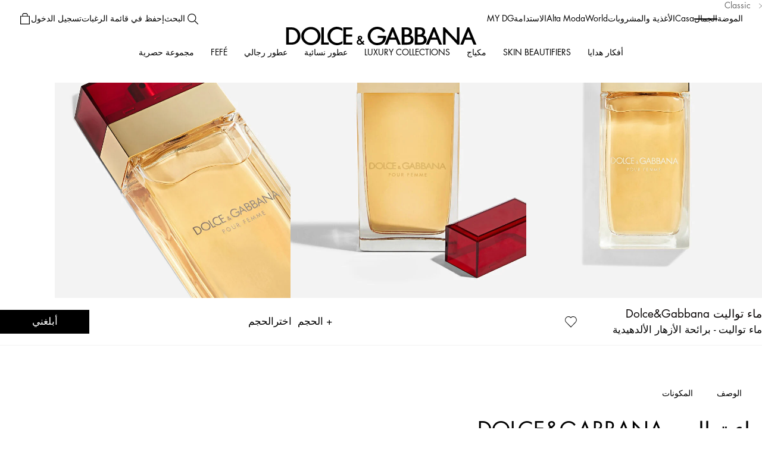

--- FILE ---
content_type: text/css; charset=utf8
request_url: https://www.dolcegabbana.com/mobify/bundle/10120/1017_FlyoutServiceCardInfo_bb7991dfcc506d61b362.css
body_size: 550
content:
.FlyoutServiceCardInfo__display-from-extra-small--IH7Hu{display:none}@media(min-width: 0){.FlyoutServiceCardInfo__display-from-extra-small--IH7Hu{display:block !important}}.FlyoutServiceCardInfo__display-above-extra-small--D755s{display:none}@media(max-width: 0){.FlyoutServiceCardInfo__display-above-extra-small--D755s{display:block !important}}.FlyoutServiceCardInfo__display-from-small--Jlfml{display:none}@media(min-width: 577px){.FlyoutServiceCardInfo__display-from-small--Jlfml{display:block !important}}.FlyoutServiceCardInfo__display-above-small--G1vlD{display:none}@media(max-width: 575px){.FlyoutServiceCardInfo__display-above-small--G1vlD{display:block !important}}.FlyoutServiceCardInfo__display-from-medium--xbcu0{display:none}@media(min-width: 769px){.FlyoutServiceCardInfo__display-from-medium--xbcu0{display:block !important}}.FlyoutServiceCardInfo__display-above-medium--eyR_z{display:none}@media(max-width: 767px){.FlyoutServiceCardInfo__display-above-medium--eyR_z{display:block !important}}.FlyoutServiceCardInfo__display-from-large--meAz2{display:none}@media(min-width: 993px){.FlyoutServiceCardInfo__display-from-large--meAz2{display:block !important}}.FlyoutServiceCardInfo__display-above-large--cYdLw{display:none}@media(max-width: 991px){.FlyoutServiceCardInfo__display-above-large--cYdLw{display:block !important}}.FlyoutServiceCardInfo__display-from-x-large--kbP5K{display:none}@media(min-width: 1201px){.FlyoutServiceCardInfo__display-from-x-large--kbP5K{display:block !important}}.FlyoutServiceCardInfo__display-above-x-large--pz7Hg{display:none}@media(max-width: 1199px){.FlyoutServiceCardInfo__display-above-x-large--pz7Hg{display:block !important}}.FlyoutServiceCardInfo__display-from-xx-large--mRT4d{display:none}@media(min-width: 1401px){.FlyoutServiceCardInfo__display-from-xx-large--mRT4d{display:block !important}}.FlyoutServiceCardInfo__display-above-xx-large--qz2XW{display:none}@media(max-width: 1399px){.FlyoutServiceCardInfo__display-above-xx-large--qz2XW{display:block !important}}.FlyoutServiceCardInfo__display-from-xxx-large--w50g9{display:none}@media(min-width: 1601px){.FlyoutServiceCardInfo__display-from-xxx-large--w50g9{display:block !important}}.FlyoutServiceCardInfo__display-above-xxx-large--SlbiW{display:none}@media(max-width: 1599px){.FlyoutServiceCardInfo__display-above-xxx-large--SlbiW{display:block !important}}.FlyoutServiceCardInfo__display-from-xxxx-large--LgIig{display:none}@media(min-width: 1921px){.FlyoutServiceCardInfo__display-from-xxxx-large--LgIig{display:block !important}}.FlyoutServiceCardInfo__display-above-xxxx-large--rW1WP{display:none}@media(max-width: 1919px){.FlyoutServiceCardInfo__display-above-xxxx-large--rW1WP{display:block !important}}.FlyoutServiceCardInfo__flyout-service-card-info__close--aZ0Ad{position:absolute;inset-block-start:1rem;inset-inline-end:0.75rem}.FlyoutServiceCardInfo__flyout-service-card-info__close--aZ0Ad svg{height:1.1875rem;width:1.1875rem}@media(min-width: 768px){.FlyoutServiceCardInfo__flyout-service-card-info__close--aZ0Ad{inset-block-start:1.6875rem;inset-inline-end:1.8125rem}.FlyoutServiceCardInfo__flyout-service-card-info__close--aZ0Ad svg{height:0.75rem;width:0.75rem}}.FlyoutServiceCardInfo__flyout-service-card-info__content--HYrpX{width:100%;border-radius:0;padding-block-start:9.25rem;padding-inline-end:0.9375rem;padding-block-end:0.9375rem;padding-inline-start:0.9375rem}@media(min-width: 768px){.FlyoutServiceCardInfo__flyout-service-card-info__content--HYrpX{padding-block-start:10.9375rem;padding-inline-end:7.6875rem;padding-block-end:10.9375rem;padding-inline-start:7.6875rem}}.FlyoutServiceCardInfo__flyout-service-card-info__details--aBgzV{display:flex;flex-flow:column nowrap;height:100%;overflow:hidden}@media(min-width: 768px){.FlyoutServiceCardInfo__flyout-service-card-info__details--aBgzV{max-width:21.3125rem}}.FlyoutServiceCardInfo__flyout-service-card-info__details-content--SzoJR>div.text{height:100%;overflow-y:auto}.FlyoutServiceCardInfo__flyout-service-card-info__details-content--SzoJR>div.text::-webkit-scrollbar{width:3px;height:3px}.FlyoutServiceCardInfo__flyout-service-card-info__details-content--SzoJR>div.text::-webkit-scrollbar-thumb{width:3px;height:3px;background-color:var(--color-black)}.FlyoutServiceCardInfo__flyout-service-card-info__details-content--SzoJR>div.text::-webkit-scrollbar-track-piece{width:2px;height:2px;background-color:var(--color-grey8)}.FlyoutServiceCardInfo__flyout-service-card-info__details-content--SzoJR>div.text p:first-child,.FlyoutServiceCardInfo__flyout-service-card-info__details-content--SzoJR>div.text h2,.FlyoutServiceCardInfo__flyout-service-card-info__details-content--SzoJR>div.text h3,.FlyoutServiceCardInfo__flyout-service-card-info__details-content--SzoJR>div.text h4,.FlyoutServiceCardInfo__flyout-service-card-info__details-content--SzoJR>div.text h5,.FlyoutServiceCardInfo__flyout-service-card-info__details-content--SzoJR>div.text h6{margin-block-end:3.875rem;text-align:start;word-break:break-word;font-size:0.875rem;line-height:1.57;text-transform:uppercase;letter-spacing:0.03rem}@media screen and (min-width: 1069px){html[dir=rtl] .FlyoutServiceCardInfo__flyout-service-card-info__details-content--SzoJR>div.text p:first-child,html[dir=rtl] .FlyoutServiceCardInfo__flyout-service-card-info__details-content--SzoJR>div.text h2,html[dir=rtl] .FlyoutServiceCardInfo__flyout-service-card-info__details-content--SzoJR>div.text h3,html[dir=rtl] .FlyoutServiceCardInfo__flyout-service-card-info__details-content--SzoJR>div.text h4,html[dir=rtl] .FlyoutServiceCardInfo__flyout-service-card-info__details-content--SzoJR>div.text h5,html[dir=rtl] .FlyoutServiceCardInfo__flyout-service-card-info__details-content--SzoJR>div.text h6{font-size:calc(0.875rem*1.2)}}@media screen and (min-width: 1069px){html[dir=rtl] .FlyoutServiceCardInfo__flyout-service-card-info__details-content--SzoJR>div.text p:first-child,html[dir=rtl] .FlyoutServiceCardInfo__flyout-service-card-info__details-content--SzoJR>div.text h2,html[dir=rtl] .FlyoutServiceCardInfo__flyout-service-card-info__details-content--SzoJR>div.text h3,html[dir=rtl] .FlyoutServiceCardInfo__flyout-service-card-info__details-content--SzoJR>div.text h4,html[dir=rtl] .FlyoutServiceCardInfo__flyout-service-card-info__details-content--SzoJR>div.text h5,html[dir=rtl] .FlyoutServiceCardInfo__flyout-service-card-info__details-content--SzoJR>div.text h6{line-height:calc(1.57*1.2)}}@media(min-width: 768px){.FlyoutServiceCardInfo__flyout-service-card-info__details-content--SzoJR>div.text p:first-child,.FlyoutServiceCardInfo__flyout-service-card-info__details-content--SzoJR>div.text h2,.FlyoutServiceCardInfo__flyout-service-card-info__details-content--SzoJR>div.text h3,.FlyoutServiceCardInfo__flyout-service-card-info__details-content--SzoJR>div.text h4,.FlyoutServiceCardInfo__flyout-service-card-info__details-content--SzoJR>div.text h5,.FlyoutServiceCardInfo__flyout-service-card-info__details-content--SzoJR>div.text h6{margin-block-end:2.375rem;font-size:1rem;line-height:1.5;text-transform:uppercase;letter-spacing:0.06rem}}@media screen and (min-width: 768px)and (min-width: 1069px){html[dir=rtl] .FlyoutServiceCardInfo__flyout-service-card-info__details-content--SzoJR>div.text p:first-child,html[dir=rtl] .FlyoutServiceCardInfo__flyout-service-card-info__details-content--SzoJR>div.text h2,html[dir=rtl] .FlyoutServiceCardInfo__flyout-service-card-info__details-content--SzoJR>div.text h3,html[dir=rtl] .FlyoutServiceCardInfo__flyout-service-card-info__details-content--SzoJR>div.text h4,html[dir=rtl] .FlyoutServiceCardInfo__flyout-service-card-info__details-content--SzoJR>div.text h5,html[dir=rtl] .FlyoutServiceCardInfo__flyout-service-card-info__details-content--SzoJR>div.text h6{font-size:calc(1rem*1.2)}}@media screen and (min-width: 768px)and (min-width: 1069px){html[dir=rtl] .FlyoutServiceCardInfo__flyout-service-card-info__details-content--SzoJR>div.text p:first-child,html[dir=rtl] .FlyoutServiceCardInfo__flyout-service-card-info__details-content--SzoJR>div.text h2,html[dir=rtl] .FlyoutServiceCardInfo__flyout-service-card-info__details-content--SzoJR>div.text h3,html[dir=rtl] .FlyoutServiceCardInfo__flyout-service-card-info__details-content--SzoJR>div.text h4,html[dir=rtl] .FlyoutServiceCardInfo__flyout-service-card-info__details-content--SzoJR>div.text h5,html[dir=rtl] .FlyoutServiceCardInfo__flyout-service-card-info__details-content--SzoJR>div.text h6{line-height:calc(1.5*1.2)}}.FlyoutServiceCardInfo__flyout-service-card-info__details-content--SzoJR>div.text>p:nth-child(n+2){margin-block-start:0;overflow-y:auto;word-break:break-word;font-size:0.875rem;line-height:1.57;letter-spacing:0.03rem}@media screen and (min-width: 1069px){html[dir=rtl] .FlyoutServiceCardInfo__flyout-service-card-info__details-content--SzoJR>div.text>p:nth-child(n+2){font-size:calc(0.875rem*1.2)}}@media screen and (min-width: 1069px){html[dir=rtl] .FlyoutServiceCardInfo__flyout-service-card-info__details-content--SzoJR>div.text>p:nth-child(n+2){line-height:calc(1.57*1.2)}}@media(min-width: 768px){.FlyoutServiceCardInfo__flyout-service-card-info__details-content--SzoJR>div.text>p:nth-child(n+2){font-size:0.75rem;line-height:1.83;letter-spacing:0.03rem}}@media screen and (min-width: 768px)and (min-width: 1069px){html[dir=rtl] .FlyoutServiceCardInfo__flyout-service-card-info__details-content--SzoJR>div.text>p:nth-child(n+2){font-size:calc(0.75rem*1.2)}}@media screen and (min-width: 768px)and (min-width: 1069px){html[dir=rtl] .FlyoutServiceCardInfo__flyout-service-card-info__details-content--SzoJR>div.text>p:nth-child(n+2){line-height:calc(1.83*1.2)}}.FlyoutServiceCardInfo__flyout-service-card-info__details-content--SzoJR>div.text>p:nth-child(n+2) a{letter-spacing:0.0625rem;text-decoration:underline}


--- FILE ---
content_type: application/javascript; charset=utf8
request_url: https://www.dolcegabbana.com/mobify/bundle/10120/8297.js
body_size: 1316
content:
"use strict";(self.__LOADABLE_LOADED_CHUNKS__=self.__LOADABLE_LOADED_CHUNKS__||[]).push([[8297],{24166:(e,t,a)=>{a.d(t,{MQ:()=>i,dY:()=>r});let r=function(e){return e.PDP="pdp",e}({}),i=function(e){return e.PDP="pdp",e.PLP="plp",e.MINICART="minicart",e.CHECKOUT="checkout",e.GALLERY="gallery",e}({})},46742:(e,t,a)=>{a.d(t,{w:()=>r});let r=function(e){return e.PDP="pdp",e.MINICART="minicart",e.MINICART_EDIT="minicartEdit",e}({})},93187:(e,t,a)=>{a.d(t,{A:()=>E});var r=a(68175),i=a(77810),n=a(34692),o=a(69122),l=a.n(o),s=a(57310),c=a(83111),d=a(36606),u=a(24641),p=a(25470),m=a(12233),b=a(46742);const _=(0,a(16602).YK)({label_pdp_mob:{id:"product.personalization.label_pdp",defaultMessage:[{type:0,value:"Personalize"}]},label_pdp_dsk:{id:"product.personalization.label_pdp",defaultMessage:[{type:0,value:"Personalize"}]},label_minicart_mob:{id:"product.personalization.label_pdp",defaultMessage:[{type:0,value:"Personalize"}]},label_minicart_dsk:{id:"product.personalization.label_minicart",defaultMessage:[{type:0,value:"Add Personalization"}]},label_minicartEdit_mob:{id:"product.personalization.label_minicartEdit",defaultMessage:[{type:0,value:"Edit"}]},label_minicartEdit_dsk:{id:"product.personalization.label_minicartEdit",defaultMessage:[{type:0,value:"Edit"}]},ariaLabel_minicartEdit:{id:"product.personalization.ariaLabel_minicartEdit",defaultMessage:[{type:0,value:"Edit Personalization"}]}}),g="ProductPersonalizationButton__product-personalization__btn--ZKQNr",f="ProductPersonalizationButton__product-personalization__btn__content--j8m7p";function y(e,t){var a=Object.keys(e);if(Object.getOwnPropertySymbols){var r=Object.getOwnPropertySymbols(e);t&&(r=r.filter((function(t){return Object.getOwnPropertyDescriptor(e,t).enumerable}))),a.push.apply(a,r)}return a}function A(e){for(var t=1;t<arguments.length;t++){var a=null!=arguments[t]?arguments[t]:{};t%2?y(Object(a),!0).forEach((function(t){(0,r.A)(e,t,a[t])})):Object.getOwnPropertyDescriptors?Object.defineProperties(e,Object.getOwnPropertyDescriptors(a)):y(Object(a)).forEach((function(t){Object.defineProperty(e,t,Object.getOwnPropertyDescriptor(a,t))}))}return e}const E=({type:e=b.w.PDP,product:t,basketItemId:a="",initialPersonalization:r=""})=>{const{managerRepository:o}=(0,u.f)(),y=(0,n.A)(),{openPersonalizationFlyout:E}=(0,m.sB)(),{setSizeSelectorData:h}=(0,d.j)()||{},k=(0,i.useCallback)((()=>{const e=t.getVariationGroupId(),i={variationGroupID:e,basketItemId:a,message:r};if(o.getFlyoutsMgr().closeAllFlyouts(),o.getPopupsMgr().closeAllPopups(),t.isVariant())i.variantID=t.getProductId(),a&&(i.basketItemId=a);else{if(!t.isSingleVariant())return h({productID:e,callback:e=>{o.getFlyoutsMgr().closeFlyout("sizeSelector"),E(A(A({},i),{},{variantID:e}))}}),o.getFlyoutsMgr().openFlyout("sizeSelector");i.variantID=t.getSingleVariant().getProductId()}E(i)}),[t.isVariant(),t,r,a]),P=(0,i.useMemo)((()=>{switch(e){case b.w.PDP:return{mob:{label:y.formatMessage(_[`label_${e}_mob`]),variant:"tertiary",iconName:"engraving-pdp"},dsk:{label:y.formatMessage(_[`label_${e}_dsk`]),variant:"tertiary",iconName:"engraving-pdp"}};case b.w.MINICART:return{mob:{label:y.formatMessage(_[`label_${e}_mob`]),showAsLink:!0},dsk:{label:y.formatMessage(_[`label_${e}_dsk`]),showAsLink:!0,iconName:"engraving",iconHeight:12,iconWidth:12}};case b.w.MINICART_EDIT:return{mob:{label:y.formatMessage(_[`label_${e}_mob`]),showAsLink:!0,ariaLabel:y.formatMessage(_.ariaLabel_minicartEdit)},dsk:{label:y.formatMessage(_[`label_${e}_dsk`]),showAsLink:!0,ariaLabel:y.formatMessage(_.ariaLabel_minicartEdit)}}}}),[e,y]);return i.createElement(i.Fragment,null,i.createElement(c.A,{query:"<=large"},i.createElement(s.A,{classNames:l()(g,e),showAsLink:P.mob.showAsLink,variant:P.mob.variant,onClick:k,ariaLabel:P.mob.ariaLabel},i.createElement("span",{className:f},P.mob.label),P.mob.iconName&&i.createElement(p.A,{name:P.mob.iconName,title:P.mob.label,height:P.mob.iconHeight,width:P.mob.iconWidth}))),i.createElement(c.A,{query:">large"},i.createElement(s.A,{classNames:l()(g,e),showAsLink:P.dsk.showAsLink,variant:P.dsk.variant,onClick:k,ariaLabel:P.dsk.ariaLabel},i.createElement("span",{className:f},P.dsk.label),P.dsk.iconName&&i.createElement(p.A,{name:P.dsk.iconName,title:P.dsk.label,height:P.dsk.iconHeight,width:P.dsk.iconWidth}))))}},10472:(e,t,a)=>{a.d(t,{A:()=>_});var r=a(28407),i=a(77810),n=a(34692),o=a(69122),l=a.n(o),s=a(46172),c=a(25470),d=a(57310);const u=(0,a(16602).YK)({error:{id:"productLineItem.error",defaultMessage:[{type:0,value:"Can't add product to cart"}]}}),p="ProductQuantity__product-quantity--eEn5J",m="ProductQuantity__product-quantity__value--DWdXM",b="ProductQuantity__product-quantity__button--ffBCN",_=({classNames:e,stockLevel:t,quantity:a,handleIncreaseQuantity:o,handleDecreaseQuantity:_})=>{const g=(0,s.lk)(),f=(0,n.A)(),y=function(){var e=(0,r.A)((function*(){if(t!==a)try{o()}catch(e){g.error(f.formatMessage(u.error))}}));return function(){return e.apply(this,arguments)}}(),A=function(){var e=(0,r.A)((function*(){if(1!==a)try{_()}catch(e){g.error(f.formatMessage(u.error))}}));return function(){return e.apply(this,arguments)}}();return i.createElement("div",{className:l()(p,e)},i.createElement(d.A,{ariaDisabled:1===a,classNames:b,variant:"secondary",showAsLink:!0,onClick:A},i.createElement(c.A,{name:"minus",title:"decrease product quantity",width:10,height:10})),i.createElement("div",{className:m},a),i.createElement(d.A,{ariaDisabled:!t||t===a,classNames:b,variant:"secondary",showAsLink:!0,onClick:y},i.createElement(c.A,{name:"plus",title:"increase product quantity",width:7,height:7})))}},63527:(e,t,a)=>{a.d(t,{f:()=>r});let r=function(e){return e.FRAGRANCES="FRAGRANCES",e.MAKEUP="MAKEUP",e.HOME="HOME",e}({})}}]);

--- FILE ---
content_type: application/javascript; charset=utf8
request_url: https://www.dolcegabbana.com/mobify/bundle/10120/FlyoutPerfectWithProductInfo.js
body_size: 757
content:
"use strict";(self.__LOADABLE_LOADED_CHUNKS__=self.__LOADABLE_LOADED_CHUNKS__||[]).push([[1054],{55801:(e,t,o)=>{o.r(t),o.d(t,{default:()=>M});var r=o(77810),a=o(34692),c=o(24848),i=o(46172),s=o(25124),n=o(51367),l=o(69122),u=o.n(l),d=o(89703);const f=({className:e,productSkuId:t})=>r.createElement(d.A,{variant:"span",classNames:u()(e)},t);var _=o(87455),p=o(44319),m=o(19422),h=o(24641),g=o(12233),y=o(54014),A=o(52651);const P={loop:!1,paginationConfig:{enabled:!0,clickable:!0,renderBullet:function(e,t){return`<div><span class="${t}"></span></div>`}},enablePaginationNumbers:!0,navigationConfig:{enabled:!1},plainNumeration:!0,resistanceRatio:0},E="FlyoutPerfectWithProductInfo__perfect-with-flyout-product-info__container--P7wyA",I="FlyoutPerfectWithProductInfo__perfect-with-flyout-product-info__content--gYCzg",N="FlyoutPerfectWithProductInfo__perfect-with-flyout-product-info__media--THZD1",v="FlyoutPerfectWithProductInfo__perfect-with-flyout-product-info__heading--dQZZw",C="FlyoutPerfectWithProductInfo__perfect-with-flyout-product-info__heading-title-wrapper--oKAaY",w="FlyoutPerfectWithProductInfo__perfect-with-flyout-product-info__badges--A5y9D",F="FlyoutPerfectWithProductInfo__perfect-with-flyout-product-info__wishlist--YqF1_",W="FlyoutPerfectWithProductInfo__perfect-with-flyout-product-info__product-sku--papox",L="FlyoutPerfectWithProductInfo__perfect-with-flyout-product-info__product-description--PIJxu",D="FlyoutPerfectWithProductInfo__product-title-link--FXECK",k="FlyoutPerfectWithProductInfo__product-sku-text--tNKrM",M=()=>{const e=(0,i.lk)(),t=(0,a.A)(),o=(0,i._Z)().getCurrentCustomer(),l=(0,g.Li)("activeProduct"),u=(0,i.Bj)(l.variationGroupId),{managerRepository:d}=(0,h.f)(),M=d.getConfigurationsMgr().get("sitePreferences.enableNotAuthenticatedCustomerWishlist"),R=(0,r.useCallback)((()=>{e.dismiss()}),[]);return u&&u.isReady()?r.createElement(m.Ay,{id:A.MY,flyoutClassName:E,showCloseButton:!0,effect:m.ll.FADE,direction:m.Pv.RIGHT_TO_LEFT},r.createElement(p.A,{product:u,classNames:I},r.createElement(p.A.Media,{classNames:N,mediaType:s.T9.CAROUSEL,carouselConfig:P,hoverEffect:!1,pushDataLayerClickEvent:!1}),r.createElement(p.A.Badges,{classNames:w}),r.createElement("div",{className:v},r.createElement(p.A.WishlistToggle,{onAfterAdd:o=>{o?(e.dismiss(),e.success(r.createElement(n.A,{isRemoved:!1,closeSuccessMsg:R}),(0,_.ad)())):(e.error(t.formatMessage(y.A.errorMsg)),(0,_.ad)())},onAfterRemove:a=>{a?(M||null!=o&&o.isRegistered)&&(e.dismiss(),e.error(r.createElement(n.A,{isRemoved:!0,closeSuccessMsg:R}),(0,_.ad)())):(e.error(t.formatMessage(y.A.errorMsg)),(0,_.ad)())},source:c.Xj.WEAR_THIS_WITH,position:l.position,classNames:F,handleVariationGroupCheck:!0}),r.createElement(p.A.Name,{classNames:{wrapper:C,name:D},pushDataLayerClickEvent:!1})),u.getVariationGroupId()&&r.createElement("div",{className:W},r.createElement(f,{className:k,productSkuId:u.getVariationGroupId()}))),r.createElement("div",{className:L,dangerouslySetInnerHTML:{__html:u.getLongDescription()}})):null}}}]);

--- FILE ---
content_type: application/javascript; charset=utf8
request_url: https://www.dolcegabbana.com/mobify/bundle/10120/flyouts_perfectWith.js
body_size: 1001
content:
"use strict";(self.__LOADABLE_LOADED_CHUNKS__=self.__LOADABLE_LOADED_CHUNKS__||[]).push([[4939],{40348:(e,t,r)=>{r.r(t),r.d(t,{default:()=>C});var s=r(77810),l=r(34692),o=r(69122),a=r.n(o),i=r(24848),c=r(46172),u=r(82460),d=r(33527),n=r(63334),p=r(19422),f=r(19158),h=r(89703),m=r(66322),_=r(12233),y=r(54014),v=r(11138),g=r(91789);const w="FlyoutPerfectWith__perfect-with-flyout__wrapper--gL5dx",A="FlyoutPerfectWith__perfect-with-flyout__wrapper-content--g6Yaj",P="FlyoutPerfectWith__perfect-with-flyout__wrapper-content-carousel--zXec1",E="FlyoutPerfectWith__perfect-with-flyout__wrapper-content-title--BWf79",W="FlyoutPerfectWith__perfect-with-flyout--NDUZl",T="FlyoutPerfectWith__perfect-with-flyout__mobile-swiper-wrapper--ceoX6",M="FlyoutPerfectWith__perfect-with-flyout__mobile-active-slide-wrapper--eOnPD",F="FlyoutPerfectWith__perfect-with-flyout__mobile-swiper-drawer--LiXnt",C=()=>{const{product:e}=(0,d.G)()||{},t=(0,c.Qf)(),r=(0,c.lk)(),o=t("<medium"),C=(0,l.A)(),L=e.getRecommendations(u.B.STYLE_IT_WITH),O=(0,c.QT)(null==L?void 0:L.map((e=>e.recommendedItemId))),{productListLoaded:S}=(0,_.LJ)(),I=O.length&&O.every((e=>e.product)),N=e.getProductType()===n.u.HOME,D=e.getProductType()===n.u.FRAGRANCES,b=e.getProductType()===n.u.MAKEUP,R=e.isFoodType(),H=(0,s.useCallback)((()=>{r.dismiss()}),[]);return(0,s.useEffect)((()=>{I&&S(O,i.Xj.WEAR_THIS_WITH)}),[I,e.getProductId()]),s.createElement(s.Fragment,null,s.createElement(p.Ay,{id:m.ux.PERFECT_WITH,flyoutClassName:W,flyoutSwiperClassName:{drawer:F,slide:M,swiper:a()(T,"perfect-with-flyout__mobile-swiper-wrapper")},showCloseButton:!o,onClose:H,effect:o?p.ll.SWIPE:p.ll.SLIDE,direction:o?p.Pv.BOTTOM_TO_TOP:p.Pv.RIGHT_TO_LEFT},s.createElement("div",{id:"flyout_wrapper",className:a()(w,{"swiper-no-swiping":o})},s.createElement("div",{className:A},s.createElement(h.A,{variant:"h2",classNames:E},D?s.createElement("span",null,C.formatMessage(y.A.range)):b?s.createElement("span",null,C.formatMessage(y.A.completeProduct)):R||N?s.createElement("span",null,C.formatMessage(y.A.matchWith)):s.createElement("span",null,C.formatMessage(y.A.perfectWith))),s.createElement("div",{className:P},!!O.length&&s.createElement(v.A,{recommendationProducts:O}))))),s.createElement(f.A,null,s.createElement(g.A,null)))}},91789:(e,t,r)=>{r.d(t,{A:()=>l});var s=r(33777);const l=(0,s.default)({resolved:{},chunkName:()=>"FlyoutPerfectWithProductInfo",isReady(e){const t=this.resolve(e);return!0===this.resolved[t]&&!!r.m[t]},importAsync:()=>Promise.all([r.e(2651),r.e(1054)]).then(r.bind(r,55801)),requireAsync(e){const t=this.resolve(e);return this.resolved[t]=!1,this.importAsync(e).then((e=>(this.resolved[t]=!0,e)))},requireSync(e){const t=this.resolve(e);return r(t)},resolve(){return 55801}})},11138:(e,t,r)=>{r.d(t,{A:()=>l});var s=r(33777);const l=(0,s.default)({resolved:{},chunkName:()=>"FlyoutPerfectWithProducts",isReady(e){const t=this.resolve(e);return!0===this.resolved[t]&&!!r.m[t]},importAsync:()=>Promise.all([r.e(2651),r.e(473)]).then(r.bind(r,65018)),requireAsync(e){const t=this.resolve(e);return this.resolved[t]=!1,this.importAsync(e).then((e=>(this.resolved[t]=!0,e)))},requireSync(e){const t=this.resolve(e);return r(t)},resolve(){return 65018}})},54014:(e,t,r)=>{r.d(t,{A:()=>s});const s=(0,r(16602).YK)({addToCartDesktop:{id:"flyouts.perfectWith.addToCartDesktop",defaultMessage:[{type:0,value:"Add to Cart"}]},addToCartMobile:{id:"flyouts.perfectWith.addToCartMobile",defaultMessage:[{type:0,value:"Add"}]},perfectWith:{id:"product.strip.perfectWith",defaultMessage:[{type:0,value:"Wear this with"}]},matchWith:{id:"product.strip.matchWith",defaultMessage:[{type:0,value:"Match with"}]},range:{id:"product.strip.range",defaultMessage:[{type:0,value:"Range"}]},completeProduct:{id:"product.strip.completeProduct",defaultMessage:[{type:0,value:"Complete the product"}]},perfectWithSelectSize:{id:"flyouts.perfectWith.select.size",defaultMessage:[{type:0,value:"Select size"}]},preOrder:{id:"flyouts.perfectWith.select.preOrder",defaultMessage:[{type:0,value:"Pre-order"}]},errorMsg:{id:"product.strip.errorMsg",defaultMessage:[{type:0,value:"Failed to add an item to wishlist"}]},error:{id:"product.strip.error",defaultMessage:[{type:0,value:"Oops! Something went wrong."}]}})}}]);